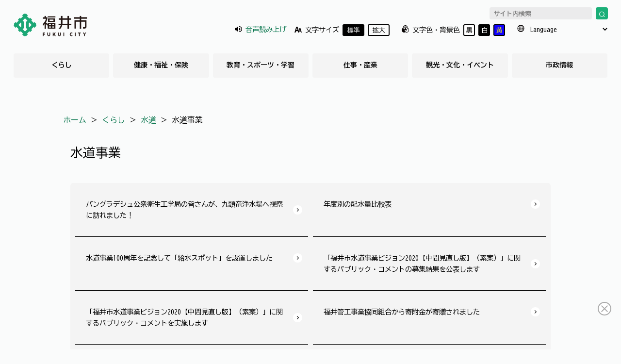

--- FILE ---
content_type: text/html
request_url: https://www.city.fukui.lg.jp/kurasi/suido/sproject/index.html
body_size: 29065
content:
<!DOCTYPE html>
<html lang="ja">
  <head>
    <meta charset="utf-8">
    <meta name="viewport" content="width=device-width, initial-scale=1, shrink-to-fit=no">
    <title>水道事業 | 福井市ホームページ</title>
    <meta name="description" content="description">
    <meta name="format-detection" content="telephone=no">
        <meta property="og:locale" content="ja_JP">
    <meta property="og:type" content="article"> <!-- トップページならwebsite、下層ページならarticle -->
    <meta property="og:title" content="水道事業">
    <meta property="og:site_name" content="福井市役所">
    <link rel="icon" type="image/x-icon" href="/favicon.ico">
<link rel="icon" type="image/png" href="/favicon.png" sizes="32x32">
<link rel="icon" type="image/png" href="/favicon-2.png" sizes="180x180">
    <link rel="stylesheet" href="https://use.typekit.net/fsk6yqc.css">
<link href="/share/css/splide.min.css" rel="stylesheet">
<link href="/share/css/style.css?240508" rel="stylesheet">
<link href="/share/css/style_white.css" rel="stylesheet" id="style_white" disabled>
<link href="/share/css/style_yellow.css" rel="stylesheet" id="style_yellow" disabled>
    <script src="/share/scripts/jquery.js"></script>

<!-- Google tag (gtag.js) -->
<script async src="https://www.googletagmanager.com/gtag/js?id=G-KXHX8FH87W"></script>
<script>
  window.dataLayer = window.dataLayer || [];
  function gtag(){dataLayer.push(arguments);}
  gtag('js', new Date());

  gtag('config', 'G-KXHX8FH87W');
</script>
<script>
  (function(w,d,j){var t='microAdUniverseTracker';w[t]=w[t]||{};w[t].track=w[t].track||function(){
  (w[t].queue=w[t].queue||[]).push(arguments)};var s=d.createElement('script');s.async=true;s.src=j;
  var fs=d.getElementsByTagName('script')[0];fs.parentNode.insertBefore(s,fs)})
  (window,document,'https://cdn.microad.jp/js/track.js');
  microAdUniverseTracker.track({
    "service_id": 7281
  });
</script>

  </head><body>
    <header id="masthead" class="site-header">
	<div class="container">
        <p class="site-title">
    <a href="/index.html">
        <img src="/share/imgs/logo.png?20240201" alt="福井市" width="180" class="color-basic">
        <img src="/share/imgs/logo-w.png?20240201" alt="福井市" width="180" class="color-white">
        <img src="/share/imgs/logo-y.png?20240201" alt="福井市" width="180" class="color-yellow">
    </a>
</p>

		<div id="accessibility_menu">
			<div class="acc_menu_inner">

                <button id="acc_menu_close">
    <!-- <img src="img/icon/close-icon.svg" alt="閉じる" class="close"> -->
    <svg version="1.1" id="レイヤー_1" xmlns="http://www.w3.org/2000/svg" xmlns:xlink="http://www.w3.org/1999/xlink" x="0px"y="0px" viewBox="0 0 34.6 33.5" style="enable-background:new 0 0 34.6 33.5;" xml:space="preserve" fill="#040000">
        <polygon class="st0" points="31.1,4.4 30.1,3.3 17.4,16 4.8,3.3 3.7,4.4 16.3,17 3.7,29.7 4.8,30.7 17.4,18.1 30.1,30.7 31.1,29.7 18.5,17 "/>
    </svg>
</button>
                <div class="acc_item acc_item_sound" style="transform: translate(8px, -1px);">
    <div id="acc_sound" class="acc_clickable">

    <svg version="1.1" id="レイヤー_1" xmlns="http://www.w3.org/2000/svg" xmlns:xlink="http://www.w3.org/1999/xlink" x="0px"
        y="0px" viewBox="0 0 19.61 15.87" style="enable-background:new 0 0 19.61 15.87;" xml:space="preserve" fill="#040000">
    <polygon class="st0" points="0,5.02 0,10.85 3.63,10.85 8.76,15.5 8.76,0.36 3.63,5.02 "/>
    <path class="st0" d="M15.03,7.93c0-1.85-1.5-3.35-3.35-3.35v6.7C13.53,11.29,15.03,9.78,15.03,7.93"/>
    <path class="st0" d="M11.68,0v1.81c3.38,0,6.13,2.75,6.13,6.13c0,3.38-2.75,6.13-6.13,6.13v1.81c4.38,0,7.93-3.56,7.93-7.94
        S16.05,0,11.68,0"/>
    </svg>
        <a href="https://speechpanel.readspeaker.com/cgi-bin/rssp?customerid=7188&lang=jp&url=https://www.city.fukui.lg.jp/kurasi/suido/sproject/index.html">音声読み上げ</a>
    </div>
</div>
                <div class="acc_item acc_item_size">
    <div id="acc_size">
        <!-- <img src="img/icon/ac-size.svg" alt="文字サイズ"> -->
        <svg version="1.1" id="レイヤー_1" xmlns="http://www.w3.org/2000/svg" xmlns:xlink="http://www.w3.org/1999/xlink" x="0px"
y="0px" viewBox="0 0 20.96 15.63" style="enable-background:new 0 0 20.96 15.63;" xml:space="preserve" fill="#040000">
<path class="st0" d="M17.24,3.97h-2.89L12.74,9l1.24,3.87h3.72l0.79,2.75h2.47L17.24,3.97z M14.45,10.85c0,0,1.1-3.97,1.34-4.93
c0.24,0.96,1.34,4.93,1.34,4.93H14.45z"/>
<path class="st0" d="M8.86,0H4.99L0,15.63h3.32l1.05-3.69h5.11l1.05,3.69h3.32L8.86,0z M5.13,9.22c0,0,1.48-5.32,1.8-6.61
c0.32,1.29,1.8,6.61,1.8,6.61H5.13z"/>
</svg>

        文字サイズ
        <span class="acc_clickable active" id="acc_size_middle">標準</span>
        <span class="acc_clickable" id="acc_size_large">拡大</span>
    </div>
</div>
                <div class="acc_item acc_item_color">
    <div id="acc_color">
        <!-- <img src="img/icon/ac-color.svg" alt="文字色・背景色"> -->
        <svg version="1.1" id="レイヤー_1" xmlns="http://www.w3.org/2000/svg" xmlns:xlink="http://www.w3.org/1999/xlink" x="0px"
y="0px" viewBox="0 0 17.39 16.58" style="enable-background:new 0 0 17.39 16.58;" xml:space="preserve" fill="#040000">
<path class="st0" d="M14.39,5.9l0-0.03l-0.02-0.01c0-0.06,0.01-0.12,0.01-0.17C14.38,2.55,11.84,0,8.69,0
C5.55,0,3.01,2.55,3.01,5.69c0,0.06,0.01,0.11,0.01,0.17L3,5.87L3,5.9c-1.78,0.96-3,2.83-3,5c0,3.14,2.55,5.69,5.69,5.69
c1.1,0,2.11-0.33,2.98-0.86l0.02,0.02l0.02-0.02c0.87,0.54,1.89,0.86,2.98,0.86c3.14,0,5.69-2.55,5.69-5.69
C17.39,8.73,16.17,6.86,14.39,5.9 M12.02,2.36c0.8,0.8,1.3,1.89,1.36,3.1c-0.19-0.06-0.39-0.11-0.59-0.15l-2.27-3.97
C11.08,1.59,11.59,1.93,12.02,2.36 M13.32,6.48c-0.23,1.33-1,2.46-2.09,3.16c-0.26-1.15-0.86-2.16-1.69-2.93
c0.65-0.34,1.38-0.53,2.16-0.53C12.27,6.19,12.82,6.3,13.32,6.48 M8.69,0.98c0.36,0,0.7,0.04,1.03,0.11l2.36,4.12
c-0.13-0.01-0.26-0.01-0.39-0.01c-0.26,0-0.51,0.02-0.75,0.05L8.5,0.99C8.56,0.99,8.63,0.98,8.69,0.98 M7.89,1.05l2.47,4.32
c-0.3,0.08-0.6,0.18-0.88,0.3L6.99,1.3C7.28,1.19,7.58,1.11,7.89,1.05 M6.48,1.54l2.51,4.38C8.9,5.97,8.8,6.02,8.72,6.07L8.69,6.05
L8.67,6.07c-0.33-0.2-0.68-0.38-1.05-0.51L5.65,2.11C5.9,1.89,6.18,1.7,6.48,1.54 M5.23,2.51l1.62,2.83
C6.48,5.25,6.09,5.21,5.7,5.21L4.62,3.34C4.8,3.04,5,2.76,5.23,2.51 M4.33,3.95l0.74,1.29C4.71,5.28,4.35,5.36,4.01,5.46
C4.04,4.93,4.15,4.42,4.33,3.95 M4.07,6.48c0.5-0.19,1.05-0.29,1.62-0.29c0.78,0,1.51,0.19,2.16,0.53C7.02,7.49,6.41,8.5,6.15,9.65
C5.06,8.95,4.29,7.81,4.07,6.48 M8.69,14.51c-0.98-0.82-1.62-2.03-1.69-3.39c0.53,0.17,1.1,0.26,1.69,0.26
c0.59,0,1.15-0.1,1.69-0.26C10.32,12.48,9.68,13.69,8.69,14.51 M15.03,14.22C14.18,15.08,13,15.6,11.7,15.6
c-0.78,0-1.51-0.19-2.16-0.53c1.13-1.04,1.83-2.53,1.83-4.18c0-0.06-0.01-0.12-0.01-0.18l0.02-0.01l0-0.02
c1.43-0.77,2.49-2.12,2.86-3.75c1.3,0.84,2.16,2.3,2.16,3.96C16.41,12.2,15.88,13.37,15.03,14.22"/>
</svg>

        文字色・背景色
        <span class="acc_clickable black" id="acc_color_basic">黒</span>
        <span class="acc_clickable white" id="acc_color_white">白</span>
        <span class="acc_clickable yellow" id="acc_color_yellow">黄</span>
    </div>
</div>
                <div class="acc_item acc_item_lang">
    <div id="acc_lang">
        <!-- <img src="img/icon/ac-lang.svg" alt="文字色・背景色"> -->
        <svg version="1.1" id="レイヤー_1" xmlns="http://www.w3.org/2000/svg" xmlns:xlink="http://www.w3.org/1999/xlink" x="0px"
y="0px" viewBox="0 0 17.39 16.58" style="enable-background:new 0 0 17.39 16.58;" xml:space="preserve" fill="#040000">
<path class="st0" d="M15.39,3.74c-0.15-0.21-0.3-0.41-0.46-0.61C13.44,1.34,11.2,0.2,8.7,0.2c-2.51,0-4.75,1.14-6.23,2.93
C2.3,3.32,2.15,3.52,2.01,3.74C1.12,5.03,0.6,6.6,0.6,8.29c0,1.69,0.52,3.26,1.4,4.56c0.14,0.21,0.3,0.41,0.46,0.61
c1.48,1.79,3.72,2.93,6.23,2.93s4.75-1.14,6.23-2.93c0.16-0.19,0.31-0.4,0.46-0.61c0.88-1.3,1.4-2.87,1.4-4.56
C16.79,6.6,16.27,5.03,15.39,3.74 M15.26,7.91H12.8c-0.03-0.93-0.15-1.81-0.36-2.61c0.61-0.19,1.18-0.42,1.69-0.7
C14.78,5.55,15.19,6.69,15.26,7.91 M9.07,1.8c0.68,0.16,1.33,0.75,1.86,1.7c0.22,0.38,0.4,0.81,0.55,1.26
c-0.75,0.18-1.57,0.28-2.41,0.31V1.8z M8.32,1.8v3.27C7.47,5.05,6.65,4.95,5.9,4.77c0.16-0.45,0.34-0.88,0.55-1.26
C6.99,2.55,7.64,1.97,8.32,1.8 M8.32,5.84v2.08H5.36C5.38,7.07,5.49,6.25,5.68,5.5C6.5,5.7,7.39,5.81,8.32,5.84 M8.32,8.67v2.08
c-0.93,0.03-1.81,0.14-2.63,0.34c-0.19-0.75-0.3-1.57-0.33-2.41H8.32z M8.32,11.51v3.27c-0.68-0.16-1.33-0.75-1.86-1.7
c-0.21-0.38-0.4-0.81-0.55-1.26C6.66,11.64,7.47,11.53,8.32,11.51 M9.07,14.78v-3.27c0.85,0.03,1.66,0.13,2.41,0.31
c-0.16,0.45-0.34,0.88-0.55,1.26C10.4,14.03,9.75,14.62,9.07,14.78 M9.07,10.75V8.67h2.96c-0.02,0.85-0.14,1.66-0.33,2.41
C10.89,10.89,10,10.77,9.07,10.75 M9.07,7.91V5.84C10,5.81,10.89,5.7,11.71,5.5c0.19,0.75,0.3,1.56,0.32,2.41H9.07z M13.66,3.99
c-0.43,0.22-0.92,0.42-1.43,0.58c-0.34-1.01-0.81-1.87-1.38-2.48C11.94,2.46,12.91,3.12,13.66,3.99 M6.54,2.08
C5.98,2.7,5.51,3.55,5.17,4.56c-0.52-0.16-1-0.35-1.44-0.58C4.48,3.12,5.45,2.46,6.54,2.08 M4.95,5.3C4.75,6.1,4.62,6.98,4.59,7.91
H2.13C2.2,6.69,2.61,5.55,3.26,4.59C3.77,4.87,4.34,5.1,4.95,5.3 M2.13,8.67h2.46c0.03,0.93,0.15,1.81,0.36,2.62
c-0.61,0.19-1.18,0.43-1.69,0.7C2.61,11.03,2.2,9.9,2.13,8.67 M3.73,12.6c0.43-0.22,0.92-0.42,1.43-0.58
c0.34,1.01,0.82,1.87,1.38,2.49C5.45,14.13,4.48,13.46,3.73,12.6 M10.84,14.51c0.57-0.62,1.04-1.47,1.38-2.49
c0.52,0.16,1,0.35,1.43,0.58C12.91,13.46,11.94,14.13,10.84,14.51 M12.44,11.29c0.2-0.8,0.33-1.69,0.36-2.62h2.46
c-0.07,1.22-0.47,2.36-1.13,3.32C13.62,11.71,13.05,11.48,12.44,11.29"/>
</svg>

        <select name="Language" id="acc_lang_select" onChange="location.href=value" title="言語選択">
            <option disabled selected>Language</option>
            <option value="/index.html">日本語</option>
            <option value="https://www-city-fukui-lg-jp.translate.goog/?_x_tr_sl=auto&_x_tr_tl=en&_x_tr_hl=ja">English</option>
            <option value="https://www-city-fukui-lg-jp.translate.goog/?_x_tr_sl=ja&_x_tr_tl=zh-CN&_x_tr_hl=ja">中国语 （中国語簡体）</option>
            <option value="https://www-city-fukui-lg-jp.translate.goog/?_x_tr_sl=ja&_x_tr_tl=zh-TW&_x_tr_hl=ja">中國語 （中国語繁体）</option>
            <option value="https://www-city-fukui-lg-jp.translate.goog/?_x_tr_sl=ja&_x_tr_tl=ko&_x_tr_hl=ja">한국어</option>
            <option value="https://www-city-fukui-lg-jp.translate.goog/?_x_tr_sl=ja&_x_tr_tl=pt&_x_tr_hl=ja">Português</option>
            <option value="https://www-city-fukui-lg-jp.translate.goog/?_x_tr_sl=ja&_x_tr_tl=tl&_x_tr_hl=ja">Tagalog</option>
            <option value="https://www-city-fukui-lg-jp.translate.goog/?_x_tr_sl=ja&_x_tr_tl=tl&_x_tr_hl=ja">Tiếng Việt</option>
            <option value="https://www-city-fukui-lg-jp.translate.goog/?_x_tr_sl=ja&_x_tr_tl=tl&_x_tr_hl=ja">bahasa Indonesia</option>
        </select>
    </div>
</div>

			</div>

		</div>

		<button id="open_accessibility_menu">
			<img src="/share/imgs/icon/accessibility.png" alt="アクセシビリティ・言語" class="color-basic">
<img src="/share/imgs/icon/accessibility-w.png" alt="アクセシビリティ・言語" class="color-white">
<img src="/share/imgs/icon/accessibility-y.png" alt="アクセシビリティ・言語" class="color-yellow">
		</button>

		<button id="open_mobile_menu">
			<!-- <img src="img/icon/menu-icon.svg" alt="メニュー" class="open"> -->
<svg version="1.1" id="レイヤー_1" xmlns="http://www.w3.org/2000/svg" xmlns:xlink="http://www.w3.org/1999/xlink" x="0px"
y="0px" viewBox="0 0 50.6 37.2" style="enable-background:new 0 0 50.6 37.2;" xml:space="preserve" fill="#040000" class="open">
<g>
<text x="5" y="10">MENU</text>
<polyline class="st0" points="4.5,19.4 44.8,19.4 44.8,17.9 4.5,17.9 	"/></polyline>
<polyline class="st0" points="4.5,27 44.8,27 44.8,25.5 4.5,25.5 	"/></polyline>
<polyline class="st0" points="4.5,35 44.8,35 44.8,33.5 4.5,33.5 	"/></polyline>
</g>
</svg>


<!-- <img src="img/icon/close-icon.svg" alt="閉じる" class="close"> -->
<svg version="1.1" id="レイヤー_1" xmlns="http://www.w3.org/2000/svg" xmlns:xlink="http://www.w3.org/1999/xlink" x="0px"
    y="0px" viewBox="0 0 34.6 33.5" style="enable-background:new 0 0 34.6 33.5;" xml:space="preserve"  fill="#040000" class="close">
<polygon class="st0" points="31.1,4.4 30.1,3.3 17.4,16 4.8,3.3 3.7,4.4 16.3,17 3.7,29.7 4.8,30.7 17.4,18.1 30.1,30.7 31.1,29.7 
    18.5,17 "/>
</svg>
		</button>

		
		<div id="mobile_menu">
			<nav id="site-navigation" class="main-navigation">
				
				<form action="/search.html" class="searchbox">
					<input type="text" name="q" class="text inactive" id="text-search" placeholder="サイト内検索" title="サイト内検索">
<input type="hidden" name="cx" value="001558840758742824418:au3kaugg0ka" />
<input type="hidden" name="cof" value="FORID:9" />
<input type="hidden" name="ie" value="UTF-8" />
<button>
	<img src="/share/imgs/icon/search.svg" alt="検索">
</button>
				</form>

				<ul>
					<li><a href="/kurasi/index.html">くらし</a></li>
<li><a href="/fukusi/index.html">健康・福祉・保険</a></li>
<li><a href="/kyoiku/index.html">教育・スポーツ・学習</a></li>
<li><a href="/sigoto/index.html">仕事・産業</a></li>
<li><a href="/kankou/index.html">観光・文化・イベント</a></li>
<li><a href="/sisei/index.html">市政情報</a></li>

				</ul>
			</nav>
		</div>
	
	</div>
  
</header><!-- #masthead -->
<!--共通ヘッダ-->

<div class="container header_search">
	<form action="/search.html" class="searchbox">
        <input type="text" name="q" class="text inactive" id="text-search" placeholder="サイト内検索" title="サイト内検索">
<input type="hidden" name="cx" value="001558840758742824418:au3kaugg0ka" />
<input type="hidden" name="cof" value="FORID:9" />
<input type="hidden" name="ie" value="UTF-8" />
<button>
	<img src="/share/imgs/icon/search.svg" alt="検索">
</button>
	</form>
</div>

<!-- <div id="flow"> -->
	<script>
(function (c, n, s) {
    if (c[n] === void 0) {c['ULObject'] = n;
    c[n] = c[n] || function () {(c[n].q = c[n].q || []).push(arguments)};
    c[n].l = 1 * new Date();var e = document.createElement('script');
    e.async = 1;e.src = s + "/chatbot.js";
    var t = document.getElementsByTagName('script')[0];t.parentNode.insertBefore(e, t);}
})(window, 'ul_widget', 'https://support-widget.userlocal.jp');
ul_widget('init', { 'id': 'fbaa33bf0e74e730de99', 'lg_id': '', 'target_id': 'ulAiWidget2' });
</script>
<!-- </div> -->

<main>
  <section id="information">
    <div class="container">
       <div class="inner"><p><span><a href="/index.html">ホーム</a> ＞ </span>
<span><a href="https://www.city.fukui.lg.jp/kurasi/index.html">くらし</a> ＞ </span><span><a href="https://www.city.fukui.lg.jp/kurasi/suido/index.html">水道</a> ＞ </span><span>水道事業</span></p>
</div>

<div id="rssp">
       <div class="container">
    <h2>水道事業</h2>
    <div class="link_list">
  <ul>
<li>
<a href="/kurasi/suido/sproject/bangladesh_shisatsu.html" target="" class="link">バングラデシュ公衆衛生工学局の皆さんが、九頭竜浄水場へ視察に訪れました！</a>
</li>
<li>
<a href="/kurasi/suido/sproject/gurafu.html" target="" class="link">年度別の配水量比較表</a>
</li>
<li>
<a href="/kurasi/suido/sproject/p071243.html" target="" class="link">水道事業100周年を記念して「給水スポット」を設置しました</a>
</li>
<li>
<a href="/kurasi/suido/sproject/p070994.html" target="" class="link">「福井市水道事業ビジョン2020【中間見直し版】（素案）」に関するパブリック・コメントの募集結果を公表します</a>
</li>
<li>
<a href="/kurasi/suido/sproject/p070797.html" target="" class="link">「福井市水道事業ビジョン2020【中間見直し版】（素案）」に関するパブリック・コメントを実施します</a>
</li>
<li>
<a href="/kurasi/suido/sproject/p070810.html" target="" class="link">福井管工事業協同組合から寄附金が寄贈されました</a>
</li>
<li>
<a href="/kurasi/suido/sproject/p070773.html" target="" class="link">令和6年能登半島大雨にかかる石川県での応急給水活動について</a>
</li>
<li>
<a href="/kurasi/suido/sproject/p070719.html" target="" class="link">福井市水道事業100周年記念式典の開催</a>
</li>
<li>
<a href="/kurasi/suido/sproject/p070701.html" target="" class="link">福井市水道100周年記念誌及び記念動画「水と暮らす」</a>
</li>
<li>
<a href="/kurasi/suido/sproject/p070560.html" target="" class="link">福井市水道100周年記念リーフレット</a>
</li>
<li>
<a href="/kurasi/suido/sproject/p070502.html" target="" class="link">「福井市水道事業ビジョン2020」2024中間見直し版を策定しました（令和7年3月）</a>
</li>
<li>
<a href="/kurasi/suido/sproject/pfos.html" target="" class="link">PFOS及びPFOA水質検査結果</a>
</li>
<li>
<a href="/kurasi/suido/sproject/p070066.html" target="" class="link">福井市水道100周年記念特集ページ</a>
</li>
<li>
<a href="/kurasi/suido/sproject/p026939.html" target="" class="link">これまでの応急給水活動等の災害派遣実績について</a>
</li>
<li>
<a href="/kurasi/suido/sproject/p026568.html" target="" class="link">福井市水道100周年記念事業　ロゴマーク及び給水スポットラッピングデザイン最優秀作品表彰式を行いました</a>
</li>
<li>
<a href="/kurasi/suido/sproject/touketu.html" target="" class="link">低温に注意！水道管の凍結に備えましょう</a>
</li>
<li>
<a href="/kurasi/suido/sproject/p026277.html" target="" class="link">福井市水道事業の事業年報について</a>
</li>
<li>
<a href="/kurasi/suido/youkoso/p026008.html" target="" class="link">上下水道すごろくで遊んで学ぼう！</a>
</li>
<li>
<a href="/kurasi/suido/sproject/p025853.html" target="" class="link">福井市水道事業に関するPPP/PFI提案窓口について</a>
</li>
<li>
<a href="/kurasi/suido/sproject/winter_kenshin.html" target="" class="link">水道メーターボックス付近の除雪等にご協力ください</a>
</li>
<li>
<a href="/kurasi/suido/kanisuido/p024552.html" target="" class="link">福井市簡易水道事業経営戦略を策定しました</a>
</li>
<li>
<a href="/kurasi/suido/sproject/waterworks-vision-management.html" target="" class="link">福井市水道事業ビジョン2020【2024 中間見直し版】のフォローアップについて</a>
</li>
<li>
<a href="/kurasi/suido/sproject/waterworks-vision.html" target="" class="link">福井市水道事業ビジョン2020の策定（令和2年3月）</a>
</li>
<li>
<a href="/kurasi/suido/sproject/kyuusuiteikeiyakkan.html" target="" class="link">給水契約の定型約款</a>
</li>
<li>
<a href="/kurasi/suido/sproject/p021153.html" target="" class="link">福井市水道事業ビジョン策定委員会について</a>
</li>
<li>
<a href="/kurasi/suido/sproject/omotenasui.html" target="" class="link">「ふくいおもてな水」ペットボトル 好評発売中！</a>
</li>
<li>
<a href="/kurasi/suido/sproject/suidosisetu-taisin-torikumi.html" target="" class="link">水道施設の耐震性能及び耐震性の向上に関する取組状況について</a>
</li>
<li>
<a href="/kurasi/suido/sproject/anzen.html" target="" class="link">福井市水安全計画を策定しました</a>
</li>
<li>
<a href="/kurasi/suido/sproject/idoujousui1.html" target="" class="link">移動式浄水装置（逆浸透膜法）</a>
</li>
<li>
<a href="/kurasi/suido/sproject/idoujousui2.html" target="" class="link">移動式浄水装置（ろ過膜法）</a>
</li>
<li>
<a href="/kurasi/suido/sproject/kanroiji.html" target="" class="link">水道管路の維持管理に関する業務を行っています。</a>
</li>
<li>
<a href="/kurasi/suido/sproject/kyusuikensa.html" target="" class="link">給水装置工事の検査に関する業務を行っています。</a>
</li>
<li>
<a href="/kurasi/suido/sproject/meterkoukan.html" target="" class="link">検定満期水道メーター取替について</a>
</li>
<li>
<a href="/kurasi/suido/sproject/cyosuisou.html" target="" class="link">貯水槽水道の管理について</a>
</li>
<li>
<a href="/kurasi/suido/sproject/ponpuyunito.html" target="" class="link">直結加圧形ポンプユニットについて</a>
</li>
<li>
<a href="/kurasi/suido/sproject/kyusuihousiki.html" target="" class="link">給水方式について</a>
</li>
<li>
<a href="/kurasi/suido/sproject/kyuusuikanri.html" target="" class="link">給水装置の管理について</a>
</li>
<li>
<a href="/kurasi/suido/sproject/oukyukyusui.html" target="" class="link">災害時の応急給水について</a>
</li>
<li>
<a href="/kurasi/suido/sproject/glp.html" target="" class="link">水道ＧＬＰ（水道水質検査優良試験所規範）の認定を更新しました。</a>
</li>
<li>
<a href="/kurasi/suido/sproject/kijyun.html" target="" class="link">水質基準項目について</a>
</li>
<li>
<a href="/kurasi/suido/sproject/kanri.html" target="" class="link">水質管理目標設定項目について</a>
</li>
<li>
<a href="/kurasi/suido/sproject/suisitu.html" target="" class="link">水道水の水質</a>
</li>
<li>
<a href="/kurasi/suido/sproject/kensa.html" target="" class="link">水質検査結果</a>
</li>
<li>
<a href="/kurasi/suido/sproject/kyusuitanku.html" target="" class="link">福井市の給水車</a>
</li>
<li>
<a href="/kurasi/suido/sproject/hijou_chosui2.html" target="" class="link">非常用貯水装置の設置箇所一覧表</a>
</li>
<li>
<a href="/kurasi/suido/sproject/hijou_chosui.html" target="" class="link">非常用貯水装置</a>
</li>
<li>
<a href="/kurasi/suido/sproject/enkan.html" target="" class="link">鉛製給水管をご利用のお客様へ</a>
</li>
<li>
<a href="/kurasi/suido/sproject/shistory.html" target="" class="link">水道事業のあゆみ</a>
</li>
<li>
<a href="/kurasi/suido/sproject/schrono.html" target="" class="link">水道事業年表</a>
</li>
  </ul>

</div>
</div>

</div>

    </div>
  </section>
</main>

<footer id="site-footer">
    <section>
        <div class="container">
            <div class="ad_wrap">
                <div class="left">

  <h3 class="h3-b">
    有料広告欄
    <a href="/sisei/kohou/hp/p006702.html" class="ad_link">バナー広告掲載のご案内</a>
  </h3>
</div>
<div class="right">
  <div class="btns_wrap">
<script type="text/javascript">
banner = [["http://www.hayakawa-dent.jp/", "_blank", "/share/bnr/17.jpg", "広告：早川歯科医院", "17"],["http://www.masudaki.co.jp/", "_blank", "/share/bnr/19.jpg", "広告：株式会社増田喜", "19"],["http://www.kurinmastar.com/index.html", "_blank", "/share/bnr/56.JPG", "広告：株式会社クリンマスター", "56"],["https://www.eco-kankyou.co.jp", "_blank", "/share/bnr/118.gif", "広告：エコ環境プロジェクト", "118"],["https://webc.sjc.ne.jp/genkikun/index", "_blank", "/share/bnr/119.jpg", "広告：シルバー人材センター", "119"],["https://www.fctv.jp/line_official.html", "_blank", "/share/bnr/130.jpg", "広告：福井ケーブルテレビ株式会社", "130"],["https://www.zenrosai.coop/contact/zenkoku/fukui.html", "_blank", "/share/bnr/140.jpg", "広告：こくみん共済coop福井推進本部（福井県労働者共済生活協同組合）", "140"],["https://fukui-souzokuyuigon.com/", "_blank", "/share/bnr/141.jpg", "広告：司法書士法人CLEAR", "141"],["https://ctp-fukui.com/", "_blank", "/share/bnr/142.jpg", "広告：株式会社シィーティーピー", "142"],["https://izutsu-law.jp/", "_blank", "/share/bnr/144.jpg", "弁護士法人　井筒ともこ法律事務所", "144"],["https://www.jfc.go.jp/n/finance/search/ippan.html?utm_source=xxx&amp;utm_medium=cpc&amp;utm_campaign=08_20_01_fukui", "_blank", "/share/bnr/151.jpg", "広告：株式会社日本政策金融公庫福井支店", "151"],   []
];


var list = new Array(banner.length-1);
for(i=0;i<list.length;i++) {
	list[i] = i;
}

    var i = list.length;
    while(i){
        var j = Math.floor(Math.random()*i);
        var wk = list[--i];
        list[i] = list[j];
        list[j] = wk;
    }

for(i in list) {
	row = list[i];
    document.write("<div class='btns_item btns_item_col-5'><a href='" + banner[row][0] + "'class='linkbtn_g banner_link' target='" + banner[row][1] + "'onclick=\"gtag('event','banner_click',{'event_category':'sidebar','event_label':'banner','value':1});\"><img src='" + banner[row][2] + "' class='bn' alt='" + banner[row][3] + "' onclick='getElementById(\"dmimg\").src = \"/cgi-bin/cms/view/pageview.cgi?PAGE_KIND_CD=15&PAGE_NO=" + banner[row][4] + "&OUTPUT_FG=1\"' /></a></div>");
    
}
</script>
  </div>
</div>

            </div>
        </div>
    </section>
    <div class="container">
  
      <div class="footer_btn_wrap" id="page-top">
          <a href="/index.html" class="home">
  <img src="/share/imgs/icon/home.svg" alt="home"><br>
  ホーム
</a>
<a href="/support/index.html" class="nav">
  <img src="/share/imgs/icon/staff.svg" alt="navi"><br>
  手続きナビ
</a>
<a href="https://supportbot-admin.userlocal.jp/pages/fbaa33bf0e74e730de99" class="ai">
  <img src="/share/imgs/icon/chat.svg" alt="chat"><br>
  AIチャット
</a>
  
<a href="#" id="totop">
  <img src="/share/imgs/icon/totop.svg" alt="top"><br>
  ページトップ
</a>
      </div>
  
      <div class="flex">
        <div class="col-lg5">
          <a href="/index.html" class="site_logo">
    <img src="/share/imgs/logo.png" alt="福井市" width="180" class="color-basic">
    <img src="/share/imgs/logo-w.png" alt="福井市" width="180" class="color-white">
    <img src="/share/imgs/logo-y.png" alt="福井市" width="180" class="color-yellow">
</a>
          <p class="title">
  福井市役所
</p>
<p class="address">
〒910-8511 福井県福井市大手3丁目10番1号<br>
<a href="https://www.google.com/maps/place/〒910-8511+福井県福井市大手%EF%BC%93丁目%EF%BC%91%EF%BC%90−%EF%BC%91+福井市役所/@36.064063,136.219537,16z/data=!4m6!3m5!1s0x5ff8beedc54968c1:0xafb059ae3e6236eb!8m2!3d36.0640627!4d136.219537!16s%2Fg%2F1233rfbt?hl=ja&gl=JP" target="_blank">
GoogleMap</a> / <a href="/sisei/sosiki/tyousya/floormap.html">フロアマップ</a><br>
電話番号　0776-20-5111（代表）<br>
業務時間　平日8時30分から17時15分
</p>
  
          <div id="breadcrumb" class="breadcrumb_pc">
              <ul>
   <li><a href="/sitemap.html">サイトマップ</a></li>
   <li><a href="/sisei/kohou/hp/site-p.html">サイトポリシー</a></li>
   <!-- <li>アクセシビリティ方針</li> -->
</ul>
          </div>
        </div>
        <div class="col-lg7">
    <div id="googlemap_wrap">
       <p class="title"><a href="/fukuisi/prezen/youkoso/p004980.html" class="linkbtn"
          style="padding-top: 10px;padding-bottom: 10px;line-height: 1em;margin-top: 10px;margin-bottom: 10px;text-decoration: none;">福井市の紹介</a>
       </p>
       <iframe src="https://www.google.com/maps/embed?pb=!1m18!1m12!1m3!1d3891.2314445482866!2d136.21691435878685!3d36.063962642341046!2m3!1f0!2f0!3f0!3m2!1i1024!2i768!4f13.1!3m3!1m2!1s0x5ff8beedc54968c1%3A0xafb059ae3e6236eb!2z56aP5LqV5biC5b255omA!5e0!3m2!1sja!2sjp!4v1697004167213!5m2!1sja!2sjp" style="border:0;" allowfullscreen="" loading="lazy" referrerpolicy="no-referrer-when-downgrade" title="map"></iframe>
    </div>
    <p class="title"><a href="/sisei/tokei/jinko/jinkoutoukei.html" class="linkbtn"
       style="padding-top: 10px;padding-bottom: 10px;line-height: 1em;margin-top: 85px;margin-bottom: -65px;text-decoration: none;">市の人口</a>
    </p>
    <div class="footer_counter_wrap">
      <div class="counter">
        <div class="counter_1">
          人口
        </div>
        <div class="counter_2">
        252,067 
        </div>
        <div class="counter_3">
          人
        </div>
      </div>
      <div class="counter">
        <div class="counter_1">
        世帯数
        </div>
        <div class="counter_2">
        109,391
        </div>
        <div class="counter_3">
          世帯
        </div>
      </div>
    </div>
    <!-- end of .footer_counter_wrap -->
    <p class="date">2026年1月1日現在</p>
</div>
        <div id="breadcrumb" class="breadcrumb_sp">
          <ul>
   <li><a href="/sitemap.html">サイトマップ</a></li>
   <li><a href="/sisei/kohou/hp/site-p.html">サイトポリシー</a></li>
   <!-- <li>アクセシビリティ方針</li> -->
</ul>
        </div>
      </div>
    </div>
    <div id="footer">
      <div class="container">
        <p>COPYRIGHT © FUKUI CITY</p>
      </div>
    </div>
<img src="/cgi-bin/cms/view/pageview.cgi?PAGE_KIND_CD=2&amp;PAGE_NO=10613&amp;OUTPUT_FG=1" style="display:none;" alt="" width="1" height="1" />
</footer>
  
  <!-- <a href="#" id="totop"></a> -->
<script src="/share/scripts/common.js?231108"></script>
</body>
</html>

--- FILE ---
content_type: text/css
request_url: https://www.city.fukui.lg.jp/share/css/style_white.css
body_size: 4540
content:
.color-white {
  display: inherit;
}

.color-basic,
.color-yellow {
  display: none;
}

body,
header.site-header,
header.site-header .container,
#mobile_menu,
#accessibility_menu .acc_menu_inner,
#accessibility_menu .acc_item select#acc_lang_select,
#accessibility_menu .acc_item select#acc_lang_select option {
  background-color: #000000;
  color: #F4F4F4;
}

a.link_arrow {
  color: #F4F4F4;
}

svg {
  fill: #F4F4F4;
}

h1,
h2,
h3,
h4,
h5,
h6,
nav ul li a,
footer a {
  color: #F4F4F4;
}

form.searchbox input[type=text] {
  background: #535353;
  color: #F4F4F4;
}
form.searchbox input[type=text]::-moz-placeholder {
  color: #b1b1b1;
}
form.searchbox input[type=text]:-ms-input-placeholder {
  color: #b1b1b1;
}
form.searchbox input[type=text]::placeholder {
  color: #b1b1b1;
}

#accessibility_menu {
  background: #d8d8d894;
}

#accessibility_menu .acc_item span {
  border-color: #F4F4F4;
}

#accessibility_menu .acc_item span.active {
  color: #000000;
  background-color: #F4F4F4;
}

#accessibility_menu .acc_item span.white {
  border-color: #F4F4F4;
}

.f_tabs_wrap .tab_col {
  border-right-color: #F4F4F4;
}

.f_tabs_wrap .tab_col:first-of-type {
  border-left-color: #F4F4F4;
}

.f_panels_wrap .f_panel1 ul.menu_btns li a,
form.mailform input[type=checkbox] + .design_checkbox, form.mailform input[type=radio] + .design_checkbox,
form.mailform #file_upload {
  color: #F4F4F4;
  background: #2c2c2c;
}

.event_card {
  background: #2c2c2c;
}

.event_card a.link_btn {
  color: #F4F4F4;
}

form.mailform textarea,
form.mailform input[type=text] {
  background-color: #2c2c2c;
  color: #F4F4F4;
}
form.mailform textarea::-moz-placeholder, form.mailform input[type=text]::-moz-placeholder {
  color: #b1b1b1;
}
form.mailform textarea:-ms-input-placeholder, form.mailform input[type=text]:-ms-input-placeholder {
  color: #b1b1b1;
}
form.mailform textarea::placeholder,
form.mailform input[type=text]::placeholder {
  color: #b1b1b1;
}

.news_wrap a.news_item {
  color: #F4F4F4;
  background: #2c2c2c;
}
.news_wrap a.news_item:hover {
  background: #656565;
}

.qa__head {
  color: #F4F4F4;
  background: #2c2c2c;
}

.qa__body {
  background: #2c2c2c;
}
.qa__body ul li {
  border-bottom-color: #F4F4F4;
}

.qa__body.is-open ul li a.link {
  color: #F4F4F4;
}
.qa__body.is-open ul li a.link:hover {
  background: #656565;
}

.link_btn_wrap a.link_btn {
  background-color: #2c2c2c;
  color: #bababa;
}

a.photo_item {
  color: #F4F4F4;
}

.link_list {
  background: #2c2c2c;
}
.link_list ul li {
  border-bottom-color: #F4F4F4;
}
.link_list ul li a.link {
  color: #F4F4F4;
}
.link_list ul li a.link:hover {
  background: #656565;
}

h3.h3-a {
  background: #2c2c2c;
}

footer {
  background-color: #404040;
}

#breadcrumb ul li,
#breadcrumb ul li a {
  color: #bababa;
  text-decoration: none;
}

#breadcrumb ul li:after {
  border-right-color: #bababa;
  border-top-color: #bababa;
}

footer .footer_counter_wrap .counter {
  background-color: #000000;
}

a.linkbtn_g,
a.linkbtn.large {
  background: #2c2c2c;
  text-align: center;
  color: #F4F4F4;
}
a.linkbtn_g:hover,
a.linkbtn.large:hover {
  background: #656565;
}

a.linkbtn_g.banner_link img {
  transition: 0.3s;
}
a.linkbtn_g.banner_link:hover {
  background: #ffffff;
}
a.linkbtn_g.banner_link:hover img {
  opacity: 0.6;
}

h3 a.ad_link {
  color: #F4F4F4;
}

div#flow #close_flow {
  background-color: #656565;
}

.event_slider .splide__pagination__page.is-active,
.splide2 .splide__pagination__page.is-active {
  background: #F4F4F4;
}

.splide__pagination__page {
  background-color: #656565;
}

@media (min-width: 768px) {
  .f_tabs_wrap .f_tab {
    color: #bababa;
    background: #2c2c2c;
  }

  #mv_wrap .news {
    background-color: #000000;
  }

  #mv_wrap .news:after {
    background-image: url(../img/news_radius_bottom_w.png);
  }

  #mv_wrap .news:before {
    background-image: url(../img/news_radius_top_w.png);
  }

  #mv_wrap .news .news_arrow .news_arrow_btn#news_arrow_top:before {
    border-right-color: #F4F4F4;
    border-top-color: #F4F4F4;
  }

  #mv_wrap .news .news_arrow:before {
    background: #F4F4F4;
  }

  #mv_wrap .news .news_arrow .news_arrow_btn#news_arrow_bottom:before {
    border-right-color: #F4F4F4;
    border-bottom-color: #F4F4F4;
  }
}
@media (min-width: 1030px) {
  #mobile_menu nav.main-navigation ul li a {
    color: #F4F4F4;
    background: #2c2c2c;
  }
}

--- FILE ---
content_type: image/svg+xml
request_url: https://www.city.fukui.lg.jp/share/imgs/icon/totop.svg
body_size: 834
content:
<?xml version="1.0" encoding="utf-8"?>
<!-- Generator: Adobe Illustrator 27.9.0, SVG Export Plug-In . SVG Version: 6.00 Build 0)  -->
<svg version="1.1" id="レイヤー_1" xmlns="http://www.w3.org/2000/svg" xmlns:xlink="http://www.w3.org/1999/xlink" x="0px"
	 y="0px" viewBox="0 0 29.19 25.16" style="enable-background:new 0 0 29.19 25.16;" xml:space="preserve">
<style type="text/css">
	.st0{fill:none;stroke:#FFFFFF;stroke-width:0.75;stroke-linecap:round;stroke-linejoin:round;}
	.st1{fill:#FFFFFF;}
</style>
<line class="st0" x1="2" y1="3" x2="27.18" y2="3"/>
<line class="st0" x1="14.59" y1="8.56" x2="14.59" y2="22.08"/>
<path class="st1" d="M10.27,14.71c0.21,0.13,0.49,0.07,0.62-0.14l3.7-5.81l3.7,5.81c0.13,0.21,0.41,0.27,0.62,0.14
	c0.21-0.13,0.27-0.41,0.14-0.62l-4.08-6.4c-0.08-0.13-0.22-0.21-0.38-0.21s-0.3,0.08-0.38,0.21l-4.08,6.4
	c-0.05,0.08-0.07,0.16-0.07,0.24C10.06,14.48,10.13,14.62,10.27,14.71"/>
</svg>


--- FILE ---
content_type: application/javascript
request_url: https://www.city.fukui.lg.jp/share/scripts/common.js?231108
body_size: 10696
content:
var windowSm = 1030;
jQuery(function() {
  /* var windowWidth = $(window).width();
  if (windowSm >= windowWidth) {
    var headerHeight = 70;
  } else {
    var headerHeight = 50;
  }
  var documentUrl = location.origin + location.pathname + location.search;
  jQuery(document).on('click', 'a[href*="#"]', function(event) {
    var anchor = event.currentTarget;
    var anchorUrl = anchor.protocol + '//' + anchor.host + anchor.pathname + anchor.search;
    if (documentUrl !== anchorUrl) {
      return true;
    }

    var speed = 500;
    var position = $(anchor.hash).offset().top - headerHeight;
    jQuery('body,html').animate({
      scrollTop: position
    }, speed, 'swing');
    event.preventDefault();
    return false;
  }); */
});

// ハンバーガーメニュー実装
const menubtn = document.getElementById('open_mobile_menu');
const navmenu = document.getElementById('mobile_menu');
const accmenubtn = document.getElementById('open_accessibility_menu');
const accmenu = document.getElementById('accessibility_menu');
const accmenuclose = document.getElementById('acc_menu_close');
// const floatbtn = document.getElementById('flow_btn');

function openMenu() {
  if (navmenu.className == '') {
    navmenu.classList.add('checked');
    menubtn.classList.add('checked');
  } else {
    navmenu.classList.remove('checked');
    menubtn.classList.remove('checked');
  }
}

function openAccMenu() {
  if (accmenubtn.className == '') {
    accmenu.classList.add('checked');
    accmenubtn.classList.add('checked');
  } else {
    accmenu.classList.remove('checked');
    accmenubtn.classList.remove('checked');
  }
}

menubtn.addEventListener('click', openMenu);
accmenubtn.addEventListener('click', openAccMenu);
// accmenu.addEventListener('click', openAccMenu);

accmenu.addEventListener('click', (e) => {
  if(!e.target.closest('.acc_menu_inner')) {
    openAccMenu();
  } else if(e.target.closest('#acc_menu_close')) {
    openAccMenu();
  }
})

jQuery(function () {
  const header = jQuery("#masthead");
  const scrollHeight = 400;
  jQuery(window).scroll(function () {
    if (jQuery(this).scrollTop() > scrollHeight) {
      header.addClass('scrolled');
    } else {
      header.removeClass('scrolled');
    }
  });
});

function add_style_nav(style_pro,style_value){
    const header_nav = document.querySelectorAll('#site-navigation ul li a');
    for(i = 0;i < header_nav.length;i++){
        header_nav[i].style[style_pro] = style_value;
    }
}

// 各サイズのボタンをクリックするとベースとなるhtmlのfont-sizeが変わる
var accSizeMd = document.getElementById('acc_size_middle');
var accSizeLg = document.getElementById('acc_size_large');
const htmlEl = document.getElementsByTagName('html');
window.addEventListener('DOMContentLoaded', sizeInit);
var fontSize;
function sizeInit(){
    if(localStorage.getItem("fontSize") === 'fontStyleLg') {
        htmlEl[0].style.fontSize = '20px';
        add_style_nav("fontSize","20px");
        accSizeLg.classList.add('active');
        accSizeMd.classList.remove('active');
    } else {
        htmlEl[0].style.fontSize = 'inherit';
        add_style_nav("fontSize","");
        accSizeMd.classList.add('active');
        accSizeLg.classList.remove('active');
    }
}
function changeFontSizeMd(e) {
  e.preventDefault();
  if (htmlEl[0].style.fontSize !== '16px' && htmlEl[0].style.fontSize !== '') {
    htmlEl[0].style.fontSize = '16px';
    add_style_nav("fontSize","");
    localStorage.setItem('fontSize','fontStyleMd');
    accSizeMd.classList.add('active');
    accSizeLg.classList.remove('active');
    alert('本文の文字サイズを「標準」に変更しました');
  }
}
function changeFontSizeLg(e) {
  e.preventDefault();
  if (htmlEl[0].style.fontSize !== '20px') {
    htmlEl[0].style.fontSize = '20px';
    add_style_nav("fontSize","20px");
    localStorage.setItem('fontSize','fontStyleLg');
    accSizeLg.classList.add('active');
    accSizeMd.classList.remove('active');
    alert('本文の文字サイズを「拡大」に変更しました');
  }
}
accSizeMd.addEventListener('click', changeFontSizeMd);
accSizeLg.addEventListener('click', changeFontSizeLg);

// チャットフローボタンの非表示
/* var flow = document.getElementById('flow');
var closeflowbtn = document.getElementById('close_flow');

function closeFlowBtn() {
  flow.style.opacity = 0;
  setTimeout(() => {
    flow.style.visibility = 'hidden';
    flow.style.display = 'none';
  }, 400);
}
closeflowbtn.addEventListener('click', closeFlowBtn);
*/

// 文字色切り替え

var accColB = document.getElementById('acc_color_basic');
var accColW = document.getElementById('acc_color_white');
var accColY = document.getElementById('acc_color_yellow');
var accColWM = document.getElementById('style_white');
var accColYM = document.getElementById('style_yellow');
window.addEventListener('DOMContentLoaded', ColInit);
var fontCol;
function ColInit(){
    if(localStorage.getItem("fontCol") === 'basic') {
      accColWM.disabled = true;
      accColYM.disabled = true;
    } else if(localStorage.getItem("fontCol") === 'white') {
      accColWM.disabled = false;
      accColYM.disabled = true;
    } else if(localStorage.getItem("fontCol") === 'yellow') {
      accColWM.disabled = true;
      accColYM.disabled = false;
    }
}

function changeCSS(e){
  if(this.name == 'white') {
    accColWM.disabled = false;
    accColYM.disabled = true;
    localStorage.setItem('fontCol','white');
  } else if(this.name == 'yellow') {
    accColWM.disabled = true;
    accColYM.disabled = false;
    localStorage.setItem('fontCol','yellow');
  } else {
    accColWM.disabled = true;
    accColYM.disabled = true;
    localStorage.setItem('fontCol','basic');
  }
  localStorage.setItem('fontCol',this.name);
}

accColB.addEventListener('click', {name: 'basic', handleEvent: changeCSS});
accColW.addEventListener('click', {name: 'white', handleEvent: changeCSS});
accColY.addEventListener('click', {name: 'yellow', handleEvent: changeCSS});

// タブ実装２

document.addEventListener('DOMContentLoaded', function(){
	// タブに対してクリックイベントを適用
	const tabs1 = document.getElementsByClassName('f_tab1');
  const contents1 = Array.from(document.getElementsByClassName('f_panel1'));
	for(let i = 0; i < tabs1.length; i++) {
		tabs1[i].addEventListener('click', tabSwitch1, false);
	}

	// タブをクリックすると実行する関数
	function tabSwitch1(){
		// タブのclassの値を変更
    if(document.getElementsByClassName('f-active')[0]) {
		document.getElementsByClassName('f-active')[0].classList.remove('f-active');
    }
		this.classList.add('f-active');
		// コンテンツのclassの値を変更
    contents1.forEach(function(elem, index) {
      elem.classList.remove('is-show');
    });
		const arraytabs1 = Array.prototype.slice.call(tabs1);
		const index1 = arraytabs1.indexOf(this);
    
		document.getElementsByClassName('f_panel1')[index1].classList.add('is-show');
	};
}, false);

// タブ実装２

document.addEventListener('DOMContentLoaded', function(){
	// タブに対してクリックイベントを適用
	const tabs2 = document.getElementsByClassName('f_tab2');
  const contents2 = Array.from(document.getElementsByClassName('f_panel2'));
	for(let i = 0; i < tabs2.length; i++) {
		tabs2[i].addEventListener('click', tabSwitch2, false);
	}

	// タブをクリックすると実行する関数
	function tabSwitch2(){
		// タブのclassの値を変更
    if(document.getElementsByClassName('f-active2')[0]) {
		document.getElementsByClassName('f-active2')[0].classList.remove('f-active2');
    }
		this.classList.add('f-active2');
		// コンテンツのclassの値を変更
    contents2.forEach(function(elem, index) {
      elem.classList.remove('is-show');
    });
		const arraytabs2 = Array.prototype.slice.call(tabs2);
		const index2 = arraytabs2.indexOf(this);
    
		document.getElementsByClassName('f_panel2')[index2].classList.add('is-show');
	};
}, false);

// アコーディオンボックス
const qa = document.querySelectorAll(".js-ac"); 
function acToggle() {
  const content = this.nextElementSibling;

  content.classList.toggle("is-open");

  const qa = this;
  qa.classList.toggle('is-open');
}

for (let i = 0; i < qa.length; i++) { 
  qa[i].addEventListener("click", acToggle);
}

// ファイルアップロード
jQuery('input#file_upload_button').on('change', function () {
  var file = jQuery(this).prop('files')[0];
  jQuery('span#file_name').text(file.name);
});


//スクロールした際の動きを関数でまとめる
function PageTopAnime() {

  var scroll = jQuery(window).scrollTop(); //スクロール値を取得
  if (scroll >= 200){//200pxスクロールしたら
    jQuery('#page-top').removeClass('DownMove');   // DownMoveというクラス名を除去して
    jQuery('#page-top').addClass('UpMove');      // UpMoveというクラス名を追加して出現
  }else{//それ以外は
    if(jQuery('#page-top').hasClass('UpMove')){//UpMoveというクラス名が既に付与されていたら
      jQuery('#page-top').removeClass('UpMove'); //  UpMoveというクラス名を除去し
      jQuery('#page-top').addClass('DownMove');  // DownMoveというクラス名を追加して非表示
    }
  }
  
  var wH = window.innerHeight; //画面の高さを取得
  var footerPos =  jQuery('#site-footer').offset().top; //footerの位置を取得
  if(scroll+wH >= (footerPos)) {
    var pos = (scroll+wH) - footerPos //スクロールの値＋画面の高さからfooterの位置＋10pxを引いた場所を取得し
    jQuery('#page-top').css('bottom',pos); //#page-topに上記の値をCSSのbottomに直接指定してフッター手前で止まるようにする
  }else{//それ以外は
    if(jQuery('#page-top').hasClass('UpMove')){//UpMoveというクラス名がついていたら
      jQuery('#page-top').css('bottom','0px');// 下から10pxの位置にページリンクを指定
      jQuery('#page-top').css('top','auto');// 下から10pxの位置にページリンクを指定
    }
  }
}

// 画面をスクロールをしたら動かしたい場合の記述
jQuery(window).scroll(function () {
PageTopAnime();/* スクロールした際の動きの関数を呼ぶ*/
});

// ページが読み込まれたらすぐに動かしたい場合の記述
jQuery(window).on('load', function () {
PageTopAnime();/* スクロールした際の動きの関数を呼ぶ*/
});